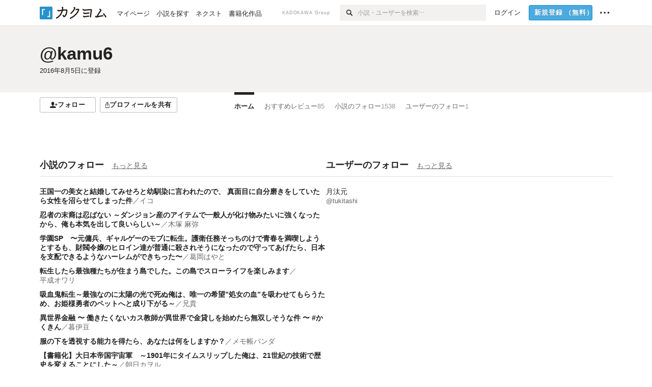

--- FILE ---
content_type: text/html; charset=utf-8
request_url: https://kakuyomu.jp/users/kamu6
body_size: 11888
content:
<!DOCTYPE html><html lang="ja"><head><meta charSet="utf-8" data-next-head=""/><meta name="viewport" content="width=device-width, minimum-scale=1.0, maximum-scale=1.0, user-scalable=no, viewport-fit=cover" data-next-head=""/><link rel="manifest" href="/manifest.json" data-next-head=""/><link rel="icon" sizes="256x256" href="/images/brand/favicons/app-256.png" data-next-head=""/><link rel="shortcut icon" href="/images/brand/favicons/favicon.ico" data-next-head=""/><link rel="apple-touch-icon" sizes="180x180" href="/images/brand/favicons/ios-180.png" data-next-head=""/><link rel="apple-touch-icon" sizes="152x152" href="/images/brand/favicons/ios-152.png" data-next-head=""/><link rel="apple-touch-icon" sizes="120x120" href="/images/brand/favicons/ios-120.png" data-next-head=""/><link rel="apple-touch-icon" sizes="76x76" href="/images/brand/favicons/ios-76.png" data-next-head=""/><link rel="apple-touch-icon" href="/images/brand/favicons/ios-60.png" data-next-head=""/><meta name="apple-itunes-app" content="app-id=1081762516" data-next-head=""/><meta name="keywords" content="カクヨム,kakuyomu,KADOKAWA,はてな,無料,小説,Web小説,ライトノベル,投稿,二次創作" data-next-head=""/><title data-next-head="">kamu6 - カクヨム</title><meta name="robots" content="index,follow" data-next-head=""/><meta name="description" content="kamu6 - カクヨム" data-next-head=""/><meta name="twitter:card" content="summary_large_image" data-next-head=""/><meta name="twitter:site" content="@kaku_yomu" data-next-head=""/><meta property="og:title" content="kamu6 - カクヨム" data-next-head=""/><meta property="og:description" content="kamu6 - カクヨム" data-next-head=""/><meta property="og:url" content="https://kakuyomu.jp/users/kamu6" data-next-head=""/><meta property="og:type" content="article" data-next-head=""/><meta property="og:image" content="https://cdn-static.kakuyomu.jp/users/kamu6/ogimage.png?rmhNoKDCCMBuBmSemcqjr7kQ2h4" data-next-head=""/><meta property="og:site_name" content="カクヨム - 「書ける、読める、伝えられる」新しいWeb小説サイト" data-next-head=""/><link rel="preload" href="/_next/static/css/39b90c87176b2424.css" as="style"/><link rel="preload" href="/_next/static/css/b4f3c961cbd66a82.css" as="style"/><link rel="preload" href="/_next/static/css/f2ebdeddc879cf93.css" as="style"/><link rel="preload" href="/_next/static/css/a14ace2c078739d5.css" as="style"/><link rel="preload" href="/_next/static/css/488bb9c14e56d32b.css" as="style"/><link rel="preload" href="/_next/static/css/3993dad4ec4e309b.css" as="style"/><script data-next-head="">window.dataLayer = window.dataLayer || []; window.dataLayer.push({"visitorType":"guest","accessedFrom":"Web","deviceType":"isPC","hasPassport":false,"hasNextOption":false,"supportersPassportPlan":"none"});</script><link rel="stylesheet" href="/_next/static/css/39b90c87176b2424.css" data-n-g=""/><link rel="stylesheet" href="/_next/static/css/b4f3c961cbd66a82.css" data-n-p=""/><link rel="stylesheet" href="/_next/static/css/f2ebdeddc879cf93.css" data-n-p=""/><link rel="stylesheet" href="/_next/static/css/a14ace2c078739d5.css" data-n-p=""/><link rel="stylesheet" href="/_next/static/css/488bb9c14e56d32b.css" data-n-p=""/><link rel="stylesheet" href="/_next/static/css/3993dad4ec4e309b.css" data-n-p=""/><noscript data-n-css=""></noscript><script defer="" noModule="" src="/_next/static/chunks/polyfills-42372ed130431b0a.js"></script><script src="/_next/static/chunks/webpack-411f67f6ec746f68.js" defer=""></script><script src="/_next/static/chunks/framework-96ee9f41dd0e931c.js" defer=""></script><script src="/_next/static/chunks/main-2f8098e69b432741.js" defer=""></script><script src="/_next/static/chunks/pages/_app-65cae8b04c030f7c.js" defer=""></script><script src="/_next/static/chunks/379-ebad3374b6307609.js" defer=""></script><script src="/_next/static/chunks/2867-3dd2b226244a4019.js" defer=""></script><script src="/_next/static/chunks/8992-93532b34383e46ea.js" defer=""></script><script src="/_next/static/chunks/5391-6d1012512724e0df.js" defer=""></script><script src="/_next/static/chunks/7932-a9e28ffa94fa937e.js" defer=""></script><script src="/_next/static/chunks/5487-4a6e31bae171db4a.js" defer=""></script><script src="/_next/static/chunks/481-0c72954315b27cd1.js" defer=""></script><script src="/_next/static/chunks/3682-474b9bb22ffdb494.js" defer=""></script><script src="/_next/static/chunks/1548-8c465a53b34f06d0.js" defer=""></script><script src="/_next/static/chunks/824-df7bde710a615d87.js" defer=""></script><script src="/_next/static/chunks/7669-4e4ba1325d52ccee.js" defer=""></script><script src="/_next/static/chunks/1304-7933a2483907ce8f.js" defer=""></script><script src="/_next/static/chunks/6734-f34503fdcd568ef7.js" defer=""></script><script src="/_next/static/chunks/5055-2eb9c78d91e5a53b.js" defer=""></script><script src="/_next/static/chunks/3481-beed94442c5fb1f0.js" defer=""></script><script src="/_next/static/chunks/1376-5229109e644a5d26.js" defer=""></script><script src="/_next/static/chunks/8041-286be9bf3e3e9034.js" defer=""></script><script src="/_next/static/chunks/pages/users/%5BuserScreenName%5D-6bb58f4f0d277e24.js" defer=""></script><script src="/_next/static/A5ClE3RLXFGMKUbBL0yH0/_buildManifest.js" defer=""></script><script src="/_next/static/A5ClE3RLXFGMKUbBL0yH0/_ssgManifest.js" defer=""></script></head><body><div id="__next"><div id="template-root" class="Root_container__wvsyR Root_regular__eU0o_ isRegular"><div><div id="app"><div class="RegularMediaGlobalHeader_regularGlobalHeader__hFOw3 RegularMediaGlobalHeader_fixed__K9_Qv"><div class="ConstrainWidthLayout_constrainWidthLayout__h5f9f ConstrainWidthLayout_isRegular__oUKa9 ConstrainWidthLayout_fluidWidth__AmZWJ"><div class="RegularMediaGlobalHeader_inner__Yy7SH"><div class="RegularMediaGlobalHeader_primary___yfx6"><div class="RegularMediaGlobalHeader_logo__vHZpg"><a href="/" class="LinkAppearance_link__POVTP"><svg class="Logo_kakuyomuLogo__o0o0_ " height="25" viewBox="0 0 132 25" width="132" xmlns="http://www.w3.org/2000/svg" role="img" aria-label="カクヨム"><rect fill="#2792ca" height="24.90953" rx="1.64958" width="24.90953" y=".09047"></rect><path d="m6.509 16.469h-1.966v-11.835h5.608v1.965h-3.642z" fill="#fff"></path><path d="m20.367 20.457h-5.2v-1.966h3.234v-9.87h1.966z" fill="#fff"></path><g fill="#231815"><path d="m51.79962 5.35384c-1.32522.03565-3.25717.14635-5.88463.42815a26.995 26.995 0 0 0 .35582-4.29857v-.0901l-2.32138-1.39332-1.18985 1.98291 1.20847.72541a21.535 21.535 0 0 1 -.41388 3.35173c-1.82387.23239-3.90253.53475-6.27724.93394l-1.97606-1.10578-1.12934 2.01769 2.69 1.505.05532-.00959c.05134-.00873 2.72064-.46406 6.0191-.90834a21.73291 21.73291 0 0 1 -11.1559 13.2503l-.14131.07174 1.04226 2.06644.14267-.07449a23.93558 23.93558 0 0 0 12.58973-15.62796c2.06812-.24439 4.18865-.44611 5.94789-.50944.66768 0 .65817.11509.64267.56481-.56754 6.98884-2.88942 9.51545-3.86772 9.97608a5.784 5.784 0 0 0 -2.18363-2.46981l-.13282-.09228-1.29611 1.93663.15281.08324a3.72124 3.72124 0 0 1 1.64813 2.56569.83889.83889 0 0 0 .9755.68836c5.31813-.6522 6.68684-8.42016 7.03633-12.71259.09212-1.68176-.24672-2.86288-2.53683-2.85585z"></path><path d="m61.43365 14.49378c4.89059-3.95761 7.80677-8.03077 8.66773-12.10585l.06244-.28261-2.8321-1.69757-1.18986 1.98264 1.35362.81222c-.474 1.47794-2.11764 5.12446-7.51622 9.49392l-.1235.1 1.45439 1.79724z"></path><path d="m71.20414 4.6049-.14952.0304a16.20882 16.20882 0 0 1 -1.02924 2.36543s1.46989-.15372 2.32551-.234c.74554-.06992 1.18277-.12064 1.8898-.16239.68978-.03159.80093.0975.63016.549-1.302 3.25163-5.0845 9.72652-15.89714 15.0209l-.14295.0701 1.01706 2.07684.14267-.06956c12.07083-5.91062 16.06023-13.2267 17.36676-17.11154.35229-1.12081.50349-2.89987-1.98227-2.88909-1.0184.04607-2.40205.14771-4.17084.35391z"></path><path d="m97.294 11.44867c-3.51453.14842-7.81416.72345-9.18229.89762l-1.83421-1.55982-1.499 1.76274 2.791 2.32494.07065-.011c.057-.00876 5.6579-.92172 9.68616-1.0915l.28011-2.32987z"></path><path d="m96.78681 17.62064a40.54123 40.54123 0 0 0 -9.00594 1.19961l-1.81011-1.41989-1.42728 1.82 2.74776 2.15351.08-.02547a36.66524 36.66524 0 0 1 9.41664-1.4154l.27813-2.30216c-.13423-.01174-.2792-.0102-.2792-.0102z"></path><path d="m123.7343 16.75852a78.21841 78.21841 0 0 0 -8.93237 1.56766c-.18664.04246-.53.08828-.23932-.41463 1.95012-3.37348 4.68325-7.25778 6.18118-9.33111.71758-.99254.93-1.82681.13028-2.49871l-2.70293-2.3035-1.49957 1.76 2.102 1.7915a93.76352 93.76352 0 0 0 -7.46747 11.73842l-1.95717-.96483-1.02253 2.07383 2.88413 1.4218.058-.01588a100.85871 100.85871 0 0 1 12.98517-2.55579l1.33322-.13371a9.12374 9.12374 0 0 0 -1.85262-2.13505z"></path><path d="m130.96352 20.39321c-1.41742-3.747-5.312-7.31275-5.47744-7.46281l-.11775-.1068-1.55489 1.71153.11775.10707c.0367.03286 3.65966 3.37212 4.87005 6.569l.05587.14869 2.16282-.818z"></path><path d="m87.45664 5.8359-2.56209-1.68113-1.269 1.93362 3.267 2.14311.05745-.00658c3.574-.46762 6.96756-.81676 12.093-1.04168 1.15509-.08042 1.08244.02336.95084.86043l-1.7532 12.91394 2.29153.31081s1.70691-12.5877 1.87517-13.81276.07955-2.62489-2.31312-2.59426c-3.21591.10503-8.2074.39086-12.63758.9745z"></path></g></svg></a></div><ul class="RegularMediaGlobalHeader_links__DudoA"><li class="RegularGlobalHeaderLink_link__uLcBV RegularGlobalHeaderLink_reducePaddingZero__SHdso"><a href="/my/antenna/works" class="LinkAppearance_link__POVTP"><span class="">マイページ</span></a></li><li class="RegularGlobalHeaderLink_link__uLcBV "><a href="/explore" class="LinkAppearance_link__POVTP"><span class="">小説を探す</span></a></li><li class="RegularGlobalHeaderLink_link__uLcBV "><a href="/next" class="LinkAppearance_link__POVTP"><span class="">ネクスト</span></a></li><li class="RegularGlobalHeaderLink_link__uLcBV "><a href="/publication/" class="LinkAppearance_link__POVTP"><span class="">書籍化作品</span></a></li></ul></div><div class="RegularMediaGlobalHeader_secondary__pTLT4"><div class="RegularMediaGlobalHeader_kadokawaGroup__p0ZLV">KADOKAWA Group</div><div class="RegularGlobalHeaderSearchForm_searchForm__YyJBc"><form class="RegularGlobalHeaderSearchForm_form__kusGu" action="/search" method="GET"><input class="RegularGlobalHeaderSearchForm_input__QzUPB" type="text" placeholder="小説・ユーザーを検索…" autoComplete="on" name="q"/><button class="RegularGlobalHeaderSearchForm_submit___d3g0" type="submit" aria-label="検索"><svg xmlns="http://www.w3.org/2000/svg" class="Icons_icon__kQc4i" width="12" height="12" viewBox="0 0 12 12"><path d="m7.00444 6.99871a3.1732 3.1732 0 1 1 0-4.48376 3.18107 3.18107 0 0 1 0 4.48376zm1.11521-5.60661a4.753 4.753 0 1 0 -.73329 7.32525l3.0019 2.99427a.94521.94521 0 0 0 1.33674-1.33673l-3.00956-2.99426a4.75212 4.75212 0 0 0 -.59579-5.98853z" fill="currentColor"></path></svg></button></form></div><ul class="RegularMediaGlobalHeader_links__DudoA RegularMediaGlobalHeader_isGuest__9pnlv"><li class="GlobalHeaderGuestLink_guestLink___fXtl"><a href="/login?location=%2Fusers%2Fkamu6"><span>ログイン</span></a></li><li class="RegularMediaGlobalHeader_signupButton__5cUj8"><a href="/signup" class="LinkAppearance_link__POVTP"><span class="ButtonAppearance_buttonAppearance__bQQjV ButtonAppearance_medium__fRMEE ButtonAppearance_primary__hlhrN   "><div class="RegularMediaGlobalHeader_signupButtonLabel__BWzhx">新規登録<span>（無料）</span></div></span></a></li><li><div class="RegularGlobalHeaderInfoItem_menuButton__Pj_lo"><svg xmlns="http://www.w3.org/2000/svg" class="" width="18" height="18" viewBox="0 0 18 18"><circle fill="currentColor" cx="1.93671" cy="8.93127" r="1.78551"></circle><circle fill="currentColor" cx="9.1512" cy="8.93127" r="1.78551"></circle><circle fill="currentColor" cx="16.36569" cy="8.93127" r="1.78551"></circle></svg></div></li></ul></div></div></div></div><div class="DefaultTemplate_fixed__DLjCr  DefaultTemplate_isWeb__QRPlB "><div class="ProfileHeader_profileHeader__Xnj4I"><div style="background:#F2F1F0"><div class="ConstrainWidthLayout_constrainWidthLayout__h5f9f ConstrainWidthLayout_isRegular__oUKa9 ConstrainWidthLayout_fluidWidth__AmZWJ"><div class="NormalUserProfileHeader_normalUserProfileHeader__H5J2Q"><h1 class="Heading_heading__lQ85n Heading_left__RVp4h Heading_size-2l__rAFn3"><div class="HeaderTextColorByUserColor_black__y6JQz"><a href="/users/kamu6" class="LinkAppearance_link__POVTP LinkAppearance_hoverunderline__gChlS">@kamu6</a></div></h1><div class="HeaderTextColorByUserColor_black__y6JQz"><div class="NormalUserProfileHeader_metaContents__O90lV Gap_size-4l___YwbP Gap_direction-y__Ee6Qv"><ul class="Meta_meta__7tVPt Meta_disc__uPSnA Meta_translucent__mn_6c Meta_lineHeightXsmall__66NnD Meta_fontSizeSmall__PPGF7 "><li class="Meta_metaItemWrapper__JzV2P Meta_normal__u9LT4"><div class="Meta_metaItem__8eZTP"><time dateTime="2016-08-05T00:01:42.000Z">2016年8月5日</time>に登録</div></li></ul></div></div></div></div></div></div><div class="ConstrainWidthLayout_constrainWidthLayout__h5f9f ConstrainWidthLayout_isRegular__oUKa9 ConstrainWidthLayout_fixedWidth__mR65l"><nav role="navigation" class="ProfileNavigationBar_navigation__f30LZ"><div class="ProfileNavigationBar_navigationButtonWrapper__9zjRz"><ul class="ProfileNavigationBar_followButtonList__MD_ku"><li><button type="button" class="Button_button__kcHya Button_widthauto__ahiiT Button_heightauto__BdNgx"><span style="width:110px" class="ButtonAppearance_buttonAppearance__bQQjV ButtonAppearance_medium__fRMEE ButtonAppearance_simple__wr58B   "><div class="Layout_layout__5aFuw Layout_items-normal__4mOqD Layout_justify-center__CcJQB Layout_direction-row__boh0Z Layout_gap-4s__C_lVp"><svg xmlns="http://www.w3.org/2000/svg" class="Icons_icon__kQc4i" height="140" width="175" viewBox="0 0 175 140"><path d="m174.3 57.949h-25.34v-25.4296h-10.64v25.4296h-25.517v10.633h25.517v25.5192h10.64v-25.5192h25.34zm-98.7115 40.7596v-18.1636c12.7596-5.2276 21.98-20.8222 21.98-39.34 0-22.68-5.0512-41.20200928-31.2788-41.20200928-26.32 0-31.367 18.51920928-31.367 41.20200928 0 18.5192 9.3926 34.202 22.1522 39.431v18.1622c-58.92884 1.9488-57.07524269 20.9108-57.07524269 41.2018h135.48734269c0-22.949 1.949-39.961-59.8985-41.2914z" fill="currentColor"></path></svg><div>フォロー</div></div></span></button></li><li><button type="button" class="Button_button__kcHya Button_widthauto__ahiiT Button_heightauto__BdNgx"><span class="ButtonAppearance_buttonAppearance__bQQjV ButtonAppearance_medium__fRMEE ButtonAppearance_simple__wr58B   "><span class="ShareButton_share__Vjk5Q"><svg xmlns="http://www.w3.org/2000/svg" class="Icons_icon__kQc4i" fill="none" height="14" viewBox="0 0 10 14" width="10"><path clip-rule="evenodd" d="m5.18341 9.61552v-7.48561l2.0519 2.18869.72953-.68394-3.28143-3.5002-3.28144 3.5002.72954.68394 2.0519-2.18869v7.48561zm-2.59309-4.25h-2.59032v8.49998h9.4v-8.49998h-2.6v1h1.6v6.49998h-7.4v-6.49998h1.59032z" fill="currentColor" fill-rule="evenodd"></path></svg><span>プロフィールを共有</span></span></span></button><div></div></li></ul></div><div class="ProfileNavigationBar_profileTabWrapper__AKt7h"><ul class="Tab_ul__raAoj"><li class="ProfileTab_tabVisibleWrapper__ZV7WO"><ul class="ProfileTab_tabVisibleList__3NURj"><li class=""><a href="/users/kamu6" class="LinkAppearance_link__POVTP LinkAppearance_block__UJrud"><div class="TabItem_tabItem__zfuRk TabItem_active__56uVd TabItem_paddings-pr-1s__dE75v"><div class="TabItem_tabItemInner__CKeDv TabItem_border-top__CT0J_"><span>ホーム</span></div></div></a></li><li class=""><a href="/users/kamu6/reviews" class="LinkAppearance_link__POVTP LinkAppearance_block__UJrud"><div class="TabItem_tabItem__zfuRk TabItem_paddings-px-1s__FZgiM"><div class="TabItem_tabItemInner__CKeDv TabItem_border-top__CT0J_"><span>おすすめレビュー</span><span class="Count_count__wZuab"><span class="TabItem_tabItemCount__DGkA6">85</span></span></div></div></a></li><li class=""><a href="/users/kamu6/following_works" class="LinkAppearance_link__POVTP LinkAppearance_block__UJrud"><div class="TabItem_tabItem__zfuRk TabItem_paddings-px-1s__FZgiM"><div class="TabItem_tabItemInner__CKeDv TabItem_border-top__CT0J_"><span>小説のフォロー</span><span class="Count_count__wZuab"><span class="TabItem_tabItemCount__DGkA6">1538</span></span></div></div></a></li><li class=""><a href="/users/kamu6/following_users" class="LinkAppearance_link__POVTP LinkAppearance_block__UJrud"><div class="TabItem_tabItem__zfuRk TabItem_paddings-px-1s__FZgiM"><div class="TabItem_tabItemInner__CKeDv TabItem_border-top__CT0J_"><span>ユーザーのフォロー</span><span class="Count_count__wZuab"><span class="TabItem_tabItemCount__DGkA6">1</span></span></div></div></a></li></ul></li></ul></div></nav><div class="ProfileTemplate_content__m3zNT"><div class="ProfileHome_follow___RxwA "><div class="ProfileHome_profileHomeRow__mnWYx"><div class="ProfileHome_headerRow__uApZg"><div class="ProfileHomeHeader_profileHomeHeader__4owcX"><div class="ProfileHomeHeader_heading__wZOSh"><h3 class="Heading_heading__lQ85n Heading_left__RVp4h Heading_size-m___7G0X">小説のフォロー</h3></div><span class="ProfileHomeHeader_link__zzysd"><a href="/users/kamu6/following_works" class="LinkAppearance_link__POVTP LinkAppearance_grayWithUnderline__uqm2d LinkAppearance_hoverblue__krX_3">もっと見る</a></span></div></div><ul class="ProfileHome_followingWorks__s7nU_"><li><h3 class="Heading_heading__lQ85n Heading_left__RVp4h Heading_size-1s___G7AX"><span class=" Gap_size-4s__F67Nf Gap_direction-x__RsHk8"><a title="王国一の美女と結婚してみせろと幼馴染に言われたので、 真面目に自分磨きをしていたら女性を沼らせてしまった件" href="/works/822139842616289780" class="LinkAppearance_link__POVTP LinkAppearance_hoverblueWithUnderline__y_22T">王国一の美女と結婚してみせろと幼馴染に言われたので、 真面目に自分磨きをしていたら女性を沼らせてしまった件</a></span><span class="WorkTitle_workLabelAuthor__Kxy5E">／<div class="partialGiftWidgetActivityName ActivityName_inlineBlock__7Azkl"><a href="/users/fhail" class="LinkAppearance_link__POVTP LinkAppearance_hoverblueWithUnderline__y_22T">イコ</a></div></span></h3></li><li><h3 class="Heading_heading__lQ85n Heading_left__RVp4h Heading_size-1s___G7AX"><span class=" Gap_size-4s__F67Nf Gap_direction-x__RsHk8"><a title="忍者の末裔は忍ばない ～ダンジョン産のアイテムで一般人が化け物みたいに強くなったから、俺も本気を出して良いらしい～" href="/works/822139840537628345" class="LinkAppearance_link__POVTP LinkAppearance_hoverblueWithUnderline__y_22T">忍者の末裔は忍ばない ～ダンジョン産のアイテムで一般人が化け物みたいに強くなったから、俺も本気を出して良いらしい～</a></span><span class="WorkTitle_workLabelAuthor__Kxy5E">／<div class="partialGiftWidgetActivityName ActivityName_inlineBlock__7Azkl"><a href="/users/kizuka-maya" class="LinkAppearance_link__POVTP LinkAppearance_hoverblueWithUnderline__y_22T">木塚 麻弥</a></div></span></h3></li><li><h3 class="Heading_heading__lQ85n Heading_left__RVp4h Heading_size-1s___G7AX"><span class=" Gap_size-4s__F67Nf Gap_direction-x__RsHk8"><a title="学園SP　〜元傭兵、ギャルゲーのモブに転生。護衛任務そっちのけで青春を満喫しようとするも、財閥令嬢のヒロイン達が普通に殺されそうになったので守ってあげたら、日本を支配できるようなハーレムができちった〜" href="/works/822139837178602202" class="LinkAppearance_link__POVTP LinkAppearance_hoverblueWithUnderline__y_22T">学園SP　〜元傭兵、ギャルゲーのモブに転生。護衛任務そっちのけで青春を満喫しようとするも、財閥令嬢のヒロイン達が普通に殺されそうになったので守ってあげたら、日本を支配できるようなハーレムができちった〜</a></span><span class="WorkTitle_workLabelAuthor__Kxy5E">／<div class="partialGiftWidgetActivityName ActivityName_inlineBlock__7Azkl"><a href="/users/tabook" class="LinkAppearance_link__POVTP LinkAppearance_hoverblueWithUnderline__y_22T">葛岡はやと</a></div></span></h3></li><li><h3 class="Heading_heading__lQ85n Heading_left__RVp4h Heading_size-1s___G7AX"><span class=" Gap_size-4s__F67Nf Gap_direction-x__RsHk8"><a title="転生したら最強種たちが住まう島でした。この島でスローライフを楽しみます" href="/works/16816452218977662850" class="LinkAppearance_link__POVTP LinkAppearance_hoverblueWithUnderline__y_22T">転生したら最強種たちが住まう島でした。この島でスローライフを楽しみます</a></span><span class="WorkTitle_workLabelAuthor__Kxy5E">／<div class="partialGiftWidgetActivityName ActivityName_inlineBlock__7Azkl"><a href="/users/heisei007" class="LinkAppearance_link__POVTP LinkAppearance_hoverblueWithUnderline__y_22T">平成オワリ</a></div></span></h3></li><li><h3 class="Heading_heading__lQ85n Heading_left__RVp4h Heading_size-1s___G7AX"><span class=" Gap_size-4s__F67Nf Gap_direction-x__RsHk8"><a title="吸血鬼転生～最強なのに太陽の光で死ぬ俺は、唯一の希望”処女の血”を吸わせてもらうため、お姫様勇者のペットへと成り下がる～" href="/works/822139840484831650" class="LinkAppearance_link__POVTP LinkAppearance_hoverblueWithUnderline__y_22T">吸血鬼転生～最強なのに太陽の光で死ぬ俺は、唯一の希望”処女の血”を吸わせてもらうため、お姫様勇者のペットへと成り下がる～</a></span><span class="WorkTitle_workLabelAuthor__Kxy5E">／<div class="partialGiftWidgetActivityName ActivityName_inlineBlock__7Azkl"><a href="/users/aniki-kaze" class="LinkAppearance_link__POVTP LinkAppearance_hoverblueWithUnderline__y_22T">兄貴</a></div></span></h3></li><li><h3 class="Heading_heading__lQ85n Heading_left__RVp4h Heading_size-1s___G7AX"><span class=" Gap_size-4s__F67Nf Gap_direction-x__RsHk8"><a title="異世界金融 〜 働きたくないカス教師が異世界で金貸しを始めたら無双しそうな件 〜 #かくきん" href="/works/1177354054888771124" class="LinkAppearance_link__POVTP LinkAppearance_hoverblueWithUnderline__y_22T">異世界金融 〜 働きたくないカス教師が異世界で金貸しを始めたら無双しそうな件 〜 #かくきん</a></span><span class="WorkTitle_workLabelAuthor__Kxy5E">／<div class="partialGiftWidgetActivityName ActivityName_inlineBlock__7Azkl"><a href="/users/die-in-craze" class="LinkAppearance_link__POVTP LinkAppearance_hoverblueWithUnderline__y_22T">暮伊豆</a></div></span></h3></li><li><h3 class="Heading_heading__lQ85n Heading_left__RVp4h Heading_size-1s___G7AX"><span class=" Gap_size-4s__F67Nf Gap_direction-x__RsHk8"><a title="服の下を透視する能力を得たら、あなたは何をしますか？" href="/works/822139841930946810" class="LinkAppearance_link__POVTP LinkAppearance_hoverblueWithUnderline__y_22T">服の下を透視する能力を得たら、あなたは何をしますか？</a></span><span class="WorkTitle_workLabelAuthor__Kxy5E">／<div class="partialGiftWidgetActivityName ActivityName_inlineBlock__7Azkl"><a href="/users/harilos" class="LinkAppearance_link__POVTP LinkAppearance_hoverblueWithUnderline__y_22T">メモ帳パンダ</a></div></span></h3></li><li><h3 class="Heading_heading__lQ85n Heading_left__RVp4h Heading_size-1s___G7AX"><span class=" Gap_size-4s__F67Nf Gap_direction-x__RsHk8"><a title="【書籍化】大日本帝国宇宙軍　～1901年にタイムスリップした俺は、21世紀の技術で歴史を変えることにした～" href="/works/16817330660019717771" class="LinkAppearance_link__POVTP LinkAppearance_hoverblueWithUnderline__y_22T">【書籍化】大日本帝国宇宙軍　～1901年にタイムスリップした俺は、21世紀の技術で歴史を変えることにした～</a></span><span class="WorkTitle_workLabelAuthor__Kxy5E">／<div class="partialGiftWidgetActivityName ActivityName_inlineBlock__7Azkl"><a href="/users/KaoruAsahi" class="LinkAppearance_link__POVTP LinkAppearance_hoverblueWithUnderline__y_22T">朝日カヲル</a></div></span></h3></li><li><h3 class="Heading_heading__lQ85n Heading_left__RVp4h Heading_size-1s___G7AX"><span class=" Gap_size-4s__F67Nf Gap_direction-x__RsHk8"><a title="異界化した現代で討伐義務を肩代わりしてあげた女の子たちの様子が可笑しい" href="/works/822139840672931743" class="LinkAppearance_link__POVTP LinkAppearance_hoverblueWithUnderline__y_22T">異界化した現代で討伐義務を肩代わりしてあげた女の子たちの様子が可笑しい</a></span><span class="WorkTitle_workLabelAuthor__Kxy5E">／<div class="partialGiftWidgetActivityName ActivityName_inlineBlock__7Azkl"><a href="/users/K5511023" class="LinkAppearance_link__POVTP LinkAppearance_hoverblueWithUnderline__y_22T">すー</a></div></span></h3></li><li><h3 class="Heading_heading__lQ85n Heading_left__RVp4h Heading_size-1s___G7AX"><span class=" Gap_size-4s__F67Nf Gap_direction-x__RsHk8"><a title="双剣無頼 ～現代ダンジョンで雑魚狩りしてた底辺掃除屋、神話級の剣を手に入れてしまう。しかも二本～" href="/works/7667601420162999739" class="LinkAppearance_link__POVTP LinkAppearance_hoverblueWithUnderline__y_22T">双剣無頼 ～現代ダンジョンで雑魚狩りしてた底辺掃除屋、神話級の剣を手に入れてしまう。しかも二本～</a></span><span class="WorkTitle_workLabelAuthor__Kxy5E">／<div class="partialGiftWidgetActivityName ActivityName_inlineBlock__7Azkl"><a href="/users/momonga_novels" class="LinkAppearance_link__POVTP LinkAppearance_hoverblueWithUnderline__y_22T">モモンガ・アイリス</a></div></span></h3></li><li><h3 class="Heading_heading__lQ85n Heading_left__RVp4h Heading_size-1s___G7AX"><span class=" Gap_size-4s__F67Nf Gap_direction-x__RsHk8"><a title="転職回数が多すぎて正規ギルドは書類選考落ちなので、闇ギルドで成り上がる" href="/works/822139839124154900" class="LinkAppearance_link__POVTP LinkAppearance_hoverblueWithUnderline__y_22T">転職回数が多すぎて正規ギルドは書類選考落ちなので、闇ギルドで成り上がる</a></span><span class="WorkTitle_workLabelAuthor__Kxy5E">／<div class="partialGiftWidgetActivityName ActivityName_inlineBlock__7Azkl"><a href="/users/futura" class="LinkAppearance_link__POVTP LinkAppearance_hoverblueWithUnderline__y_22T">フーツラ</a></div></span></h3></li><li><h3 class="Heading_heading__lQ85n Heading_left__RVp4h Heading_size-1s___G7AX"><span class=" Gap_size-4s__F67Nf Gap_direction-x__RsHk8"><a title="機動傭兵アサルトマスカレイド" href="/works/822139836274173411" class="LinkAppearance_link__POVTP LinkAppearance_hoverblueWithUnderline__y_22T">機動傭兵アサルトマスカレイド</a></span><span class="WorkTitle_workLabelAuthor__Kxy5E">／<div class="partialGiftWidgetActivityName ActivityName_inlineBlock__7Azkl"><a href="/users/hara-jun" class="LinkAppearance_link__POVTP LinkAppearance_hoverblueWithUnderline__y_22T">原純</a></div></span></h3></li><li><h3 class="Heading_heading__lQ85n Heading_left__RVp4h Heading_size-1s___G7AX"><span class=" Gap_size-4s__F67Nf Gap_direction-x__RsHk8"><a title="【御礼！174万PV達成(⁠人⁠ ⁠•͈⁠ᴗ⁠•͈⁠)】異世界転生旅日録〜生活魔法は無限大！〜" href="/works/16818622171547674995" class="LinkAppearance_link__POVTP LinkAppearance_hoverblueWithUnderline__y_22T">【御礼！174万PV達成(⁠人⁠ ⁠•͈⁠ᴗ⁠•͈⁠)】異世界転生旅日録〜生活魔法は無限大！〜</a></span><span class="WorkTitle_workLabelAuthor__Kxy5E">／<div class="partialGiftWidgetActivityName ActivityName_inlineBlock__7Azkl"><a href="/users/iza40" class="LinkAppearance_link__POVTP LinkAppearance_hoverblueWithUnderline__y_22T">吉野　ひな</a></div></span></h3></li><li><h3 class="Heading_heading__lQ85n Heading_left__RVp4h Heading_size-1s___G7AX"><span class=" Gap_size-4s__F67Nf Gap_direction-x__RsHk8"><a title="使えないと追い出された生活魔法使い、無限の魔力で生活無双" href="/works/16818792437201935608" class="LinkAppearance_link__POVTP LinkAppearance_hoverblueWithUnderline__y_22T">使えないと追い出された生活魔法使い、無限の魔力で生活無双</a></span><span class="WorkTitle_workLabelAuthor__Kxy5E">／<div class="partialGiftWidgetActivityName ActivityName_inlineBlock__7Azkl"><a href="/users/kuzushichio" class="LinkAppearance_link__POVTP LinkAppearance_hoverblueWithUnderline__y_22T">九頭七尾（くずしちお）</a></div></span></h3></li><li><h3 class="Heading_heading__lQ85n Heading_left__RVp4h Heading_size-1s___G7AX"><span class=" Gap_size-4s__F67Nf Gap_direction-x__RsHk8"><a title="転生の間にも三年【異世界で成り上がる予定なので美少女達と事前準備（意味深）しまくります】" href="/works/822139837408100936" class="LinkAppearance_link__POVTP LinkAppearance_hoverblueWithUnderline__y_22T">転生の間にも三年【異世界で成り上がる予定なので美少女達と事前準備（意味深）しまくります】</a></span><span class="WorkTitle_workLabelAuthor__Kxy5E">／<div class="partialGiftWidgetActivityName ActivityName_inlineBlock__7Azkl"><a href="/users/yukkurireisa" class="LinkAppearance_link__POVTP LinkAppearance_hoverblueWithUnderline__y_22T">星野林</a></div></span></h3></li></ul></div><div class="ProfileHome_profileHomeRow__mnWYx"><div class="ProfileHome_headerRow__uApZg"><div class="ProfileHomeHeader_profileHomeHeader__4owcX"><div class="ProfileHomeHeader_heading__wZOSh"><h3 class="Heading_heading__lQ85n Heading_left__RVp4h Heading_size-m___7G0X">ユーザーのフォロー</h3></div><span class="ProfileHomeHeader_link__zzysd"><a href="/users/kamu6/following_users" class="LinkAppearance_link__POVTP LinkAppearance_grayWithUnderline__uqm2d LinkAppearance_hoverblue__krX_3">もっと見る</a></span></div></div><ul class="ProfileHome_followees__sMsDG"><li><a href="/users/tukitashi" class="LinkAppearance_link__POVTP LinkAppearance_hoverunderline__gChlS"><div class="partialGiftWidgetActivityName">月汰元</div><div class="partialGiftWidgetWeakText WeakText_weakText__k2on6 WeakText_regular__X06bc WeakText_inline__qD9SS">@tukitashi</div></a></li></ul></div></div></div></div></div></div></div><div></div><div id="global-modal-container"></div><div class="ModelessMessageBox_isRegular__aFp9H ModelessMessageBox_modelessMessage__iVaed " aria-hidden="true"><button class="ModelessMessageBox_box___TTXJ" type="button" disabled=""><div class="ModelessMessageBox_body__9BtMe"><span class="ModelessMessageBox_text__CTped"></span></div><span class="ModelessMessageBox_closeIcon__XiM_X" aria-label="このメッセージを閉じる"><svg xmlns="http://www.w3.org/2000/svg" class="Icons_icon__kQc4i" width="14" height="14" viewBox="0 0 280 280"><polygon fill="currentColor" points="280 19.8 260.2 0 140 120.2 19.8 0 0 19.8 120.2 140 0 260.2 19.8 280 140 160 260.2 280 280 260.2 159.8 140 280 19.8"></polygon></svg></span></button></div></div></div><script id="__NEXT_DATA__" type="application/json">{"props":{"pageProps":{"__REDUX_STATE__":{"tier":"regular","platform":{"type":"web","version":null}},"__MAINTENANCE_BLIND_STATE__":{"activated":false},"__DATA_LAYER__":{"visitorType":"guest","accessedFrom":"Web","deviceType":"isPC","hasPassport":false,"hasNextOption":false,"supportersPassportPlan":"none"},"__APOLLO_STATE__":{"ROOT_QUERY":{"__typename":"Query","visitor":null,"canShowFeatures({\"names\":[\"kakuyomu-contest-selection\",\"payment-maintenance\",\"user-mute-web\",\"notification-complete-work-of-following-user\",\"notification-complete-work-of-following-work\",\"notification-publish-reserved-episode\",\"search_condition_read\",\"react_login\",\"image-optimizer\",\"3d_secure\",\"kakuyomu_next_episode_image\",\"natsugatari_contest\",\"debug-itsudemo-natsugatari\",\"social_login\",\"adjust_custom_link\",\"kakuyomu-qrcode\",\"recaptcha\",\"payments-paypay\",\"ranking-separation\",\"subscription-page-v2\",\"in-app-purchase-legal-update\"]})":[{"__ref":"FeatureFlag:kakuyomu-contest-selection"},{"__ref":"FeatureFlag:payment-maintenance"},{"__ref":"FeatureFlag:user-mute-web"},{"__ref":"FeatureFlag:notification-complete-work-of-following-user"},{"__ref":"FeatureFlag:notification-complete-work-of-following-work"},{"__ref":"FeatureFlag:notification-publish-reserved-episode"},{"__ref":"FeatureFlag:search_condition_read"},{"__ref":"FeatureFlag:react_login"},{"__ref":"FeatureFlag:image-optimizer"},{"__ref":"FeatureFlag:3d_secure"},{"__ref":"FeatureFlag:kakuyomu_next_episode_image"},{"__ref":"FeatureFlag:natsugatari_contest"},{"__ref":"FeatureFlag:debug-itsudemo-natsugatari"},{"__ref":"FeatureFlag:social_login"},{"__ref":"FeatureFlag:adjust_custom_link"},{"__ref":"FeatureFlag:kakuyomu-qrcode"},{"__ref":"FeatureFlag:recaptcha"},{"__ref":"FeatureFlag:payments-paypay"},{"__ref":"FeatureFlag:ranking-separation"},{"__ref":"FeatureFlag:subscription-page-v2"},{"__ref":"FeatureFlag:in-app-purchase-legal-update"}],"userByScreenName({\"screenName\":\"kamu6\"})":{"__ref":"UserAccount:1177354054881520667"}},"FeatureFlag:kakuyomu-contest-selection":{"__typename":"FeatureFlag","id":"kakuyomu-contest-selection","name":"kakuyomu-contest-selection","released":true},"FeatureFlag:payment-maintenance":{"__typename":"FeatureFlag","id":"payment-maintenance","name":"payment-maintenance","released":false},"FeatureFlag:user-mute-web":{"__typename":"FeatureFlag","id":"user-mute-web","name":"user-mute-web","released":false},"FeatureFlag:notification-complete-work-of-following-user":{"__typename":"FeatureFlag","id":"notification-complete-work-of-following-user","name":"notification-complete-work-of-following-user","released":true},"FeatureFlag:notification-complete-work-of-following-work":{"__typename":"FeatureFlag","id":"notification-complete-work-of-following-work","name":"notification-complete-work-of-following-work","released":true},"FeatureFlag:notification-publish-reserved-episode":{"__typename":"FeatureFlag","id":"notification-publish-reserved-episode","name":"notification-publish-reserved-episode","released":true},"FeatureFlag:search_condition_read":{"__typename":"FeatureFlag","id":"search_condition_read","name":"search_condition_read","released":false},"FeatureFlag:react_login":{"__typename":"FeatureFlag","id":"react_login","name":"react_login","released":false},"FeatureFlag:image-optimizer":{"__typename":"FeatureFlag","id":"image-optimizer","name":"image-optimizer","released":true},"FeatureFlag:3d_secure":{"__typename":"FeatureFlag","id":"3d_secure","name":"3d_secure","released":true},"FeatureFlag:kakuyomu_next_episode_image":{"__typename":"FeatureFlag","id":"kakuyomu_next_episode_image","name":"kakuyomu_next_episode_image","released":true},"FeatureFlag:natsugatari_contest":{"__typename":"FeatureFlag","id":"natsugatari_contest","name":"natsugatari_contest","released":false},"FeatureFlag:debug-itsudemo-natsugatari":{"__typename":"FeatureFlag","id":"debug-itsudemo-natsugatari","name":"debug-itsudemo-natsugatari","released":false},"FeatureFlag:social_login":{"__typename":"FeatureFlag","id":"social_login","name":"social_login","released":true},"FeatureFlag:adjust_custom_link":{"__typename":"FeatureFlag","id":"adjust_custom_link","name":"adjust_custom_link","released":true},"FeatureFlag:kakuyomu-qrcode":{"__typename":"FeatureFlag","id":"kakuyomu-qrcode","name":"kakuyomu-qrcode","released":true},"FeatureFlag:recaptcha":{"__typename":"FeatureFlag","id":"recaptcha","name":"recaptcha","released":true},"FeatureFlag:payments-paypay":{"__typename":"FeatureFlag","id":"payments-paypay","name":"payments-paypay","released":true},"FeatureFlag:ranking-separation":{"__typename":"FeatureFlag","id":"ranking-separation","name":"ranking-separation","released":true},"FeatureFlag:subscription-page-v2":{"__typename":"FeatureFlag","id":"subscription-page-v2","name":"subscription-page-v2","released":false},"FeatureFlag:in-app-purchase-legal-update":{"__typename":"FeatureFlag","id":"in-app-purchase-legal-update","name":"in-app-purchase-legal-update","released":false},"UserAccount:1177354054882250935":{"__typename":"UserAccount","id":"1177354054882250935","name":"fhail","activityName":"イコ","isOfficialUser":false,"visitorIsMuting":false},"Work:822139842616289780":{"__typename":"Work","id":"822139842616289780","title":"王国一の美女と結婚してみせろと幼馴染に言われたので、 真面目に自分磨きをしていたら女性を沼らせてしまった件","alternateTitle":null,"isFreshWork":false,"hasFreshEpisode":false,"author":{"__ref":"UserAccount:1177354054882250935"},"publishedAt":"2026-01-07T11:05:37Z","lastEpisodePublishedAt":"2026-01-29T23:00:06Z","alternateAuthorName":null},"UserAccount:1177354054889519352":{"__typename":"UserAccount","id":"1177354054889519352","name":"kizuka-maya","activityName":"木塚 麻弥","isOfficialUser":false,"visitorIsMuting":false},"Work:822139840537628345":{"__typename":"Work","id":"822139840537628345","title":"忍者の末裔は忍ばない ～ダンジョン産のアイテムで一般人が化け物みたいに強くなったから、俺も本気を出して良いらしい～","alternateTitle":null,"isFreshWork":false,"hasFreshEpisode":false,"author":{"__ref":"UserAccount:1177354054889519352"},"publishedAt":"2025-12-14T10:05:38Z","lastEpisodePublishedAt":"2026-01-29T22:02:03Z","alternateAuthorName":null},"UserAccount:1177354054891504368":{"__typename":"UserAccount","id":"1177354054891504368","name":"tabook","activityName":"葛岡はやと","isOfficialUser":false,"visitorIsMuting":false},"Work:822139837178602202":{"__typename":"Work","id":"822139837178602202","title":"学園SP　〜元傭兵、ギャルゲーのモブに転生。護衛任務そっちのけで青春を満喫しようとするも、財閥令嬢のヒロイン達が普通に殺されそうになったので守ってあげたら、日本を支配できるようなハーレムができちった〜","alternateTitle":null,"isFreshWork":false,"hasFreshEpisode":false,"author":{"__ref":"UserAccount:1177354054891504368"},"publishedAt":"2025-12-12T09:03:37Z","lastEpisodePublishedAt":"2026-01-29T09:03:44Z","alternateAuthorName":null},"UserAccount:1177354054892464218":{"__typename":"UserAccount","id":"1177354054892464218","name":"heisei007","activityName":"平成オワリ","isOfficialUser":false,"visitorIsMuting":false},"Work:16816452218977662850":{"__typename":"Work","id":"16816452218977662850","title":"転生したら最強種たちが住まう島でした。この島でスローライフを楽しみます","alternateTitle":null,"isFreshWork":false,"hasFreshEpisode":false,"author":{"__ref":"UserAccount:1177354054892464218"},"publishedAt":"2021-03-15T12:27:54Z","lastEpisodePublishedAt":"2025-11-01T22:00:39Z","alternateAuthorName":null},"UserAccount:822139840482470322":{"__typename":"UserAccount","id":"822139840482470322","name":"aniki-kaze","activityName":"兄貴","isOfficialUser":false,"visitorIsMuting":false},"Work:822139840484831650":{"__typename":"Work","id":"822139840484831650","title":"吸血鬼転生～最強なのに太陽の光で死ぬ俺は、唯一の希望”処女の血”を吸わせてもらうため、お姫様勇者のペットへと成り下がる～","alternateTitle":null,"isFreshWork":false,"hasFreshEpisode":false,"author":{"__ref":"UserAccount:822139840482470322"},"publishedAt":"2025-12-01T12:14:41Z","lastEpisodePublishedAt":"2026-01-29T12:03:36Z","alternateAuthorName":null},"UserAccount:1177354054882018401":{"__typename":"UserAccount","id":"1177354054882018401","name":"die-in-craze","activityName":"暮伊豆","isOfficialUser":false,"visitorIsMuting":false},"Work:1177354054888771124":{"__typename":"Work","id":"1177354054888771124","title":"異世界金融 〜 働きたくないカス教師が異世界で金貸しを始めたら無双しそうな件 〜 #かくきん","alternateTitle":null,"isFreshWork":false,"hasFreshEpisode":false,"author":{"__ref":"UserAccount:1177354054882018401"},"publishedAt":"2019-03-10T10:50:55Z","lastEpisodePublishedAt":"2026-01-29T10:46:03Z","alternateAuthorName":null},"UserAccount:1177354054885817642":{"__typename":"UserAccount","id":"1177354054885817642","name":"harilos","activityName":"メモ帳パンダ","isOfficialUser":false,"visitorIsMuting":false},"Work:822139841930946810":{"__typename":"Work","id":"822139841930946810","title":"服の下を透視する能力を得たら、あなたは何をしますか？","alternateTitle":null,"isFreshWork":false,"hasFreshEpisode":false,"author":{"__ref":"UserAccount:1177354054885817642"},"publishedAt":"2025-12-25T11:00:04Z","lastEpisodePublishedAt":"2026-01-29T11:00:08Z","alternateAuthorName":null},"UserAccount:16817330659378368035":{"__typename":"UserAccount","id":"16817330659378368035","name":"KaoruAsahi","activityName":"朝日カヲル","isOfficialUser":false,"visitorIsMuting":false},"Work:16817330660019717771":{"__typename":"Work","id":"16817330660019717771","title":"【書籍化】大日本帝国宇宙軍　～1901年にタイムスリップした俺は、21世紀の技術で歴史を変えることにした～","alternateTitle":null,"isFreshWork":false,"hasFreshEpisode":false,"author":{"__ref":"UserAccount:16817330659378368035"},"publishedAt":"2023-07-08T03:03:42Z","lastEpisodePublishedAt":"2026-01-28T22:00:00Z","alternateAuthorName":null},"UserAccount:1177354054885096683":{"__typename":"UserAccount","id":"1177354054885096683","name":"K5511023","activityName":"すー","isOfficialUser":false,"visitorIsMuting":false},"Work:822139840672931743":{"__typename":"Work","id":"822139840672931743","title":"異界化した現代で討伐義務を肩代わりしてあげた女の子たちの様子が可笑しい","alternateTitle":null,"isFreshWork":false,"hasFreshEpisode":false,"author":{"__ref":"UserAccount:1177354054885096683"},"publishedAt":"2025-12-04T07:29:22Z","lastEpisodePublishedAt":"2026-01-26T21:13:41Z","alternateAuthorName":null},"UserAccount:1177354054886700640":{"__typename":"UserAccount","id":"1177354054886700640","name":"momonga_novels","activityName":"モモンガ・アイリス","isOfficialUser":false,"visitorIsMuting":false},"Work:7667601420162999739":{"__typename":"Work","id":"7667601420162999739","title":"双剣無頼 ～現代ダンジョンで雑魚狩りしてた底辺掃除屋、神話級の剣を手に入れてしまう。しかも二本～","alternateTitle":null,"isFreshWork":false,"hasFreshEpisode":false,"author":{"__ref":"UserAccount:1177354054886700640"},"publishedAt":"2025-11-15T01:00:49Z","lastEpisodePublishedAt":"2026-01-29T15:00:10Z","alternateAuthorName":null},"UserAccount:16816700426008299214":{"__typename":"UserAccount","id":"16816700426008299214","name":"futura","activityName":"フーツラ","isOfficialUser":false,"visitorIsMuting":false},"Work:822139839124154900":{"__typename":"Work","id":"822139839124154900","title":"転職回数が多すぎて正規ギルドは書類選考落ちなので、闇ギルドで成り上がる","alternateTitle":null,"isFreshWork":false,"hasFreshEpisode":false,"author":{"__ref":"UserAccount:16816700426008299214"},"publishedAt":"2025-12-07T01:16:42Z","lastEpisodePublishedAt":"2026-01-28T22:18:15Z","alternateAuthorName":null},"UserAccount:16816700427964900491":{"__typename":"UserAccount","id":"16816700427964900491","name":"hara-jun","activityName":"原純","isOfficialUser":false,"visitorIsMuting":false},"Work:822139836274173411":{"__typename":"Work","id":"822139836274173411","title":"機動傭兵アサルトマスカレイド","alternateTitle":null,"isFreshWork":false,"hasFreshEpisode":true,"author":{"__ref":"UserAccount:16816700427964900491"},"publishedAt":"2025-12-01T09:00:15Z","lastEpisodePublishedAt":"2026-01-30T02:00:04Z","alternateAuthorName":null},"UserAccount:16817330661943380814":{"__typename":"UserAccount","id":"16817330661943380814","name":"iza40","activityName":"吉野　ひな","isOfficialUser":false,"visitorIsMuting":false},"Work:16818622171547674995":{"__typename":"Work","id":"16818622171547674995","title":"【御礼！174万PV達成(⁠人⁠ ⁠•͈⁠ᴗ⁠•͈⁠)】異世界転生旅日録〜生活魔法は無限大！〜","alternateTitle":null,"isFreshWork":false,"hasFreshEpisode":false,"author":{"__ref":"UserAccount:16817330661943380814"},"publishedAt":"2025-08-22T23:16:34Z","lastEpisodePublishedAt":"2026-01-29T12:29:53Z","alternateAuthorName":null},"UserAccount:1177354054882516784":{"__typename":"UserAccount","id":"1177354054882516784","name":"kuzushichio","activityName":"九頭七尾（くずしちお）","isOfficialUser":false,"visitorIsMuting":false},"Work:16818792437201935608":{"__typename":"Work","id":"16818792437201935608","title":"使えないと追い出された生活魔法使い、無限の魔力で生活無双","alternateTitle":null,"isFreshWork":false,"hasFreshEpisode":false,"author":{"__ref":"UserAccount:1177354054882516784"},"publishedAt":"2025-07-31T23:00:09Z","lastEpisodePublishedAt":"2026-01-23T09:00:00Z","alternateAuthorName":null},"UserAccount:16818023214011386508":{"__typename":"UserAccount","id":"16818023214011386508","name":"yukkurireisa","activityName":"星野林","isOfficialUser":false,"visitorIsMuting":false},"Work:822139837408100936":{"__typename":"Work","id":"822139837408100936","title":"転生の間にも三年【異世界で成り上がる予定なので美少女達と事前準備（意味深）しまくります】","alternateTitle":null,"isFreshWork":false,"hasFreshEpisode":false,"author":{"__ref":"UserAccount:16818023214011386508"},"publishedAt":"2025-10-15T03:00:33Z","lastEpisodePublishedAt":"2026-01-29T09:00:18Z","alternateAuthorName":null},"UserAccount:1177354054887860459":{"__typename":"UserAccount","id":"1177354054887860459","screenName":"@tukitashi","name":"tukitashi","activityName":"月汰元","isOfficialUser":false},"UserAccount:1177354054881520667":{"__typename":"UserAccount","id":"1177354054881520667","activityNameWithScreenName":"@kamu6","activityNameForShare":"kamu6","ogImageUrl":"https://cdn-static.kakuyomu.jp/users/kamu6/ogimage.png?rmhNoKDCCMBuBmSemcqjr7kQ2h4","publicationLabel":null,"color":"#D8D7D6","activityName":"@kamu6","isOfficialUser":false,"name":"kamu6","screenName":"@kamu6","createdAt":"2016-08-05T00:01:42Z","frequentWrittenGenres":[],"twitterScreenName":null,"visitorIsFollowing":false,"visitorIsBlocking":false,"visitorIsMuting":false,"qrCodeImageUrl":"https://kakuyomu.jp/qrcode/users/kamu6?height=300\u0026outputType=png\u0026preset=1\u0026width=300","totalPublicWorks":0,"totalPublicWorkCollections":0,"totalUserNewsEntries":0,"totalWorkReviews":85,"totalTextualWorkReviews":0,"totalSponsorCount":0,"totalFollowingWorks":1538,"totalFollowees":1,"loyaltyUser":null,"profileText":"","worksInLastEpisodePublishedOrder({\"first\":12})":{"__typename":"WorkConnection","nodes":[]},"favoriteWork":null,"userNewsEntries({\"first\":2})":{"__typename":"AbstractUserNewsEntryConnection","nodes":[]},"pinPublicWorkCollections":[],"textualWorkReviews({\"first\":12})":{"__typename":"TextualWorkReviewConnection","nodes":[]},"followingWorks({\"first\":15})":{"__typename":"WorkConnection","nodes":[{"__ref":"Work:822139842616289780"},{"__ref":"Work:822139840537628345"},{"__ref":"Work:822139837178602202"},{"__ref":"Work:16816452218977662850"},{"__ref":"Work:822139840484831650"},{"__ref":"Work:1177354054888771124"},{"__ref":"Work:822139841930946810"},{"__ref":"Work:16817330660019717771"},{"__ref":"Work:822139840672931743"},{"__ref":"Work:7667601420162999739"},{"__ref":"Work:822139839124154900"},{"__ref":"Work:822139836274173411"},{"__ref":"Work:16818622171547674995"},{"__ref":"Work:16818792437201935608"},{"__ref":"Work:822139837408100936"}]},"followees({\"first\":15})":{"__typename":"UserConnection","nodes":[{"__ref":"UserAccount:1177354054887860459"}]},"sponsorByVisitor":null,"visitorIsBlocked":false,"sponsors({\"filter\":\"ALL\",\"first\":10,\"order\":\"SPONSOR_MONTH_PERIOD_DESC\"})":{"__typename":"PublicGiftSponsorConnection","nodes":[]},"sponsors({\"filter\":\"ALL\",\"first\":2,\"order\":\"LAST_RECEIVED_AT_DESC\"})":{"__typename":"PublicGiftSponsorConnection","nodes":[]}}},"_sentryTraceData":"ad29dc6997a94072883cd72bb00aaeb9-b993a1cb6f9ec3bf-0","_sentryBaggage":"sentry-environment=production,sentry-release=release-0161cb5eb4,sentry-public_key=292a799d6bfc4ebfbe3e651c276b9ac1,sentry-trace_id=ad29dc6997a94072883cd72bb00aaeb9,sentry-sample_rate=0,sentry-transaction=%2Fusers%2F%5BuserScreenName%5D,sentry-sampled=false"},"__N_SSP":true},"page":"/users/[userScreenName]","query":{"userScreenName":"kamu6"},"buildId":"A5ClE3RLXFGMKUbBL0yH0","isFallback":false,"isExperimentalCompile":false,"gssp":true,"scriptLoader":[]}</script></body></html>